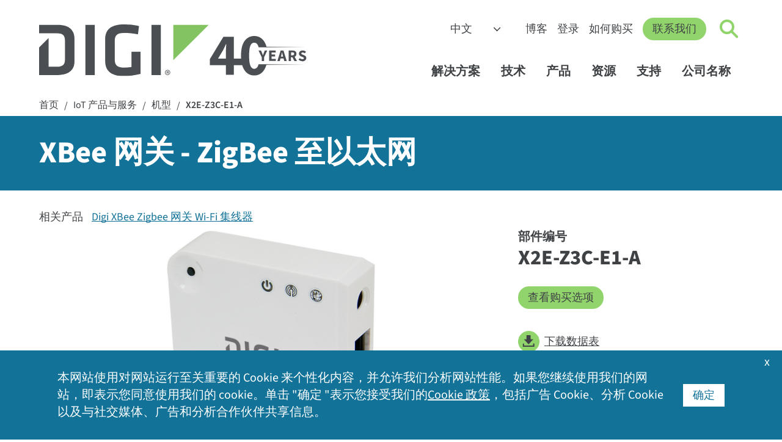

--- FILE ---
content_type: text/html; charset=utf-8
request_url: https://zh.digi.com/products/models/x2e-z3c-e1-a
body_size: 14125
content:
<!DOCTYPE html>
<html lang="zh" class="respon" data-wg-translated="zh">
<head id="head"><title>
	X2E-Z3C-E1-A - XBee 网关 - ZigBee 至以太网 | Digi International
</title><meta charset="UTF-8"> 
<meta name="msvalidate.01" content="B43A9E654726694F328698DDB04182B8">
<meta name="msvalidate.01" content="990D82D10A4D5FC959E1432C8AEDED15">
<meta name="apple-mobile-web-app-title" content="Digi">
<meta name="viewport" content="width=device-width, initial-scale=1">
<link rel="apple-touch-icon" href="https://zh.digi.com/images/apple-icon.png"> 
<link href="/Digi/media/Marketing/favicon.ico" type="image/x-icon" rel="shortcut icon">
<link href="/Digi/media/Marketing/favicon.ico" type="image/x-icon" rel="icon">
<script type="text/javascript">var country_code = 'DK';</script><script>var cdn_country_code="{CDN_COUNTRY_CODE}";</script><link href="/CMSPages/GetResource.ashx?stylesheetname=bootstrap-min" rel="stylesheet" type="text/css">
<script src="/js/bootstrap.js"></script>
<script src="/CMSPages/GetResource.ashx?scriptfile=/CMSScripts/Custom/jquery-min.js"></script>
<!--<script src="/CMSPages/GetResource.ashx?scriptfile=/CMSScripts/Custom/popper-min.js"></script>-->
<script>var kentico_set_bu = 'oem';</script>
<link href="/CMSPages/GetResource.ashx?stylesheetname=styles&amp;v=tyeVie67y6rqd20261" rel="stylesheet" type="text/css">
<script src="/js/main.js?v=tyeVie67y6rqd20261"></script>
<script>
document.addEventListener('DOMContentLoaded', function () {
  set_businessunit('oem');
}, false);
</script>
<link href="/CMSPages/GetResource.ashx?stylesheetname=nav&v=tyeVie67y6rqd20261" rel="stylesheet" type="text/css">
<script src="/js/nav.js?v=tyeVie67y6rqd20261"></script>
<link href="/CMSPages/GetResource.ashx?stylesheetname=styles2023&v=tyeVie67y6rqd20261" rel="stylesheet" type="text/css"><script>
  window.dataLayer = window.dataLayer || [];
  function gtag(){dataLayer.push(arguments);}

  console.log('AWS Request Header: ' + country_code);
  if (getthecookie('cloudfront-viewer-country') != '') {
    console.log('cloudfront-viewer-country: ' + getthecookie('cloudfront-viewer-country'));
  }

  const eu_countries = new RegExp('AT|BE|BG|CH|CY|CZ|DE|DK|EE|ES|FI|FR|GR|HR|HU|IE|IT|LT|LU|LV|MT|NL|PL|PO|PT|RO|SE|SI|SK|UK|GB');

  function is_eu() {
    if (typeof country_code !== 'undefined') {
      if (country_code.match(eu_countries) || country_code == '') { return true; } else { return false; }
    } else { return true; }
  }

  function is_tracking_set() {
    if (getthecookie('tracking_opt_in') == 'yes') { return true;
    } else { return false; }
  }

  // Initialize Google Consent Mode with default settings
  set_deny_consent();

  var track_script = document.createElement('script');
  track_script.innerHTML = "(function(w,d,s,l,i){w[l]=w[l]||[];w[l].push({'gtm.start': new Date().getTime(),event:'gtm.js'});var f=d.getElementsByTagName(s)[0], j=d.createElement(s),dl=l!='dataLayer'?'&l='+l:'';j.async=true;j.src='https://www.googletagmanager.com/gtm.js?id='+i+dl;f.parentNode.insertBefore(j,f);})(window,document,'script','dataLayer','GTM-TPWV5V');";
  
  if(is_tracking_set() || (!is_eu() && getthecookie('tracking_opt_in') != 'no')) {
    // Update consent if user has opted in or is not in the EU
    set_update_accept_consent();
    document.head.appendChild(track_script);
    dataLayer.push({ 
      event: 'clarityConsent', 
      consentGranted: true 
    });
  }
</script>
<link rel="canonical" href="https://zh.digi.com/products/models/x2e-z3c-e1-a">





<script type="application/json" id="weglot-data">{"allLanguageUrls":{"en":"https://www.digi.com/products/models/x2e-z3c-e1-a","zh":"https://zh.digi.com/products/models/x2e-z3c-e1-a","de":"https://de.digi.com/products/models/x2e-z3c-e1-a","es":"https://es.digi.com/products/models/x2e-z3c-e1-a","fr":"https://fr.digi.com/products/models/x2e-z3c-e1-a"},"originalCanonicalUrl":"https://www.digi.com/products/models/x2e-z3c-e1-a","originalPath":"/products/models/x2e-z3c-e1-a","settings":{"auto_switch":false,"auto_switch_fallback":null,"category":13,"custom_settings":{"button_style":{"with_name":false,"full_name":false,"is_dropdown":false,"with_flags":false,"flag_type":"square","custom_css":".wg-default, .wg-default .country-selector { bottom: 60px; left: 20px; right: auto; }"},"switchers":[],"translate_search":false,"loading_bar":true,"hide_switcher":false,"translate_images":false,"subdomain":false,"wait_transition":true,"bypass_cdn_api":true,"dangerously_force_dynamic":"span.translate,#cookie-acceptance","dynamic":".alert-type2,#selector,.filter-type-related,#imagecta,#cookie-acceptance","translations":{"definitions":[]},"definitions":{}},"deleted_at":null,"dynamics":[{"value":"#cookie-acceptance .inside .translate"},{"value":".translate"},{"value":"span.translate"},{"value":".container-form"},{"value":".filter-type-related"},{"value":"#digi-nav-videos"}],"excluded_blocks":[{"value":".dnt","description":null},{"value":"#productsupport-support","description":null},{"value":"#searchcontent","description":null}],"excluded_paths":[{"excluded_languages":[],"language_button_displayed":false,"type":"CONTAIN","value":"/support"},{"excluded_languages":[],"language_button_displayed":true,"type":"CONTAIN","value":"/resources/documentation"},{"excluded_languages":[],"language_button_displayed":false,"type":"CONTAIN","value":"/resources/examples-guides"},{"excluded_languages":[],"language_button_displayed":true,"type":"CONTAIN","value":"/resources/project-gallery"},{"excluded_languages":[],"language_button_displayed":true,"type":"CONTAIN","value":"www.digi.de"},{"excluded_languages":[],"language_button_displayed":false,"type":"CONTAIN","value":"html.digi.com"},{"excluded_languages":[],"language_button_displayed":false,"type":"CONTAIN","value":"www-qa.digi.com"},{"excluded_languages":[],"language_button_displayed":false,"type":"CONTAIN","value":"/wiki/"},{"excluded_languages":[],"language_button_displayed":false,"type":"CONTAIN","value":"portal.digi.com"},{"excluded_languages":[],"language_button_displayed":true,"type":"CONTAIN","value":"ftp1.digi.com"},{"excluded_languages":[],"language_button_displayed":false,"type":"CONTAIN","value":"ftp.digi.com"},{"excluded_languages":[],"language_button_displayed":false,"type":"CONTAIN","value":"/blog/post/2015"},{"excluded_languages":[],"language_button_displayed":false,"type":"CONTAIN","value":"forums.digi.com"},{"excluded_languages":[],"language_button_displayed":false,"type":"CONTAIN","value":"/news/press-releases/2017"},{"excluded_languages":[],"language_button_displayed":false,"type":"CONTAIN","value":"/blog/post/2014"},{"excluded_languages":[],"language_button_displayed":false,"type":"CONTAIN","value":"/blog/post/2013"},{"excluded_languages":[],"language_button_displayed":false,"type":"CONTAIN","value":"/blog/post/2016"},{"excluded_languages":[],"language_button_displayed":false,"type":"CONTAIN","value":"/news/press-releases/2018"},{"excluded_languages":[],"language_button_displayed":false,"type":"CONTAIN","value":"/blog/post/2018"},{"excluded_languages":[],"language_button_displayed":false,"type":"CONTAIN","value":"/blog/post/2019"},{"excluded_languages":[],"language_button_displayed":false,"type":"CONTAIN","value":"/company/press-releases/2019"},{"excluded_languages":[],"language_button_displayed":false,"type":"CONTAIN","value":"/company/press-releases/2018"},{"excluded_languages":[],"language_button_displayed":false,"type":"CONTAIN","value":"/company/press-releases/2017"},{"excluded_languages":[],"language_button_displayed":false,"type":"CONTAIN","value":"../"},{"excluded_languages":[],"language_button_displayed":false,"type":"CONTAIN","value":"/about-digi"},{"excluded_languages":[],"language_button_displayed":false,"type":"CONTAIN","value":"/aboutdigi"},{"excluded_languages":[],"language_button_displayed":false,"type":"CONTAIN","value":"/aboutus"},{"excluded_languages":[],"language_button_displayed":false,"type":"CONTAIN","value":"/aboutidigi"},{"excluded_languages":[],"language_button_displayed":false,"type":"CONTAIN","value":"/customer-stories"},{"excluded_languages":[],"language_button_displayed":false,"type":"CONTAIN","value":"/videos"}],"external_enabled":false,"host":"www.digi.com","is_dns_set":false,"is_https":true,"language_from":"en","language_from_custom_flag":null,"language_from_custom_name":null,"languages":[{"connect_host_destination":{"is_dns_set":true,"created_on_aws":1702396444,"host":"de.digi.com"},"custom_code":null,"custom_flag":null,"custom_local_name":null,"custom_name":null,"enabled":true,"language_to":"de"},{"connect_host_destination":{"is_dns_set":true,"created_on_aws":1702396444,"host":"es.digi.com"},"custom_code":null,"custom_flag":null,"custom_local_name":null,"custom_name":null,"enabled":true,"language_to":"es"},{"connect_host_destination":{"is_dns_set":true,"created_on_aws":1702396444,"host":"fr.digi.com"},"custom_code":null,"custom_flag":null,"custom_local_name":null,"custom_name":null,"enabled":true,"language_to":"fr"},{"connect_host_destination":{"is_dns_set":true,"created_on_aws":1702396444,"host":"zh.digi.com"},"custom_code":null,"custom_flag":null,"custom_local_name":null,"custom_name":null,"enabled":true,"language_to":"zh"}],"media_enabled":false,"page_views_enabled":false,"technology_id":12,"technology_name":"Other","translation_engine":3,"url_type":"SUBDOMAIN","versions":{"translation":1738763636,"slugTranslation":1627333972}}}</script>
<script src="https://cdn.weglot.com/weglot.min.js"></script>
<script>
    Weglot.initialize({
        api_key: 'wg_6bb9d9bb1bda3c8c0bb9274c0a536d093',
      hide_switcher: true
    });
</script>
<meta name="contentType" content="Product Information">
<script src="/CMSPages/GetResource.ashx?scriptfile=/CMSScripts/Custom/lity.min.js"></script>
<script>
    var do_gate = true;
    var gate_confirmation_url = '/products/models/x2e-z3c-e1-a/confirm';
    var gate_title = "X2E-Z3C-E1-A";
    var set_interest = '';
    var set_productinterest = '';
    var set_business_unit = 'oem';
    var set_resource_type = 'Part Number';
  $(document).ready(function () {
  $(".eol-link").tooltip({
  			position: {
    		my: "left top",
    		at: "left bottom+10"
  			}
});
  });
</script>









<script>
  function buyonline_hs_click(what_disti) {
      _hsq.push(["trackCustomBehavioralEvent", {
            name: "pe20523879_buy_online_click",
                properties: {
                    business_unit: "oem",
                    sku: "X2E-Z3C-E1-A",
                    product_interest: "",
                    distributor: what_disti
                }
            }]);
  }
</script>
<style>
  #linkedfamilies { background: #ffffff !important; }
</style>

<script type="application/ld+json">{"@context":"https://schema.org/","@type":"Product","name":"XBee Gateway - ZigBee to Ethernet","image":"/images/products/xbeegateway-noncellular_lg.jpg","description":"XBee 网关 - ZigBee 至以太网","brand":{"@type":"Brand","name":"Digi"},"mpn":"X2E-Z3C-E1-A"}</script>
<meta name="image" content="https://zh.digi.com/images/products/xbeegateway-noncellular_lg.jpg"><script type="text/javascript">
                /*$(document).ready(function() {
                    $.ajax({
                        url: "/products/buyonline_partial_arrow?pn=X2E-Z3C-E1-A",
                        cache: false,
                        dataType: 'html',
                        context: document.body,
                        success: function (data) {
                         $('#ArrowResults').html($(data).filter('#natableholder'));
                        }
                    });
                });*/
            </script>
<style>
  .distitable th:nth-of-type(1) { width: 50%;  }
  </style><link href="https://www.digi.com/products/models/x2e-z3c-e1-a" hreflang="en" rel="alternate"><link href="https://zh.digi.com/products/models/x2e-z3c-e1-a" hreflang="zh" rel="alternate"><link href="https://de.digi.com/products/models/x2e-z3c-e1-a" hreflang="de" rel="alternate"><link href="https://es.digi.com/products/models/x2e-z3c-e1-a" hreflang="es" rel="alternate"><link href="https://fr.digi.com/products/models/x2e-z3c-e1-a" hreflang="fr" rel="alternate"></head>
<body class="LTR Unknown ENUS ContentBody">
    <form method="post" action="./x2e-z3c-e1-a?aliaspath=%2fProducts%2fmodels%2fX2E-Z3C-E1-A" id="form">
<input type="hidden" name="__CMSCsrfToken" id="__CMSCsrfToken" value="wxcV3pIzwVFUN9nQq+c+TnN+0tm0K73edyXR4sM/7l08FbHnt3GEn2IaGASrKQn7j85bGCGCqQhTyh6rHRPgEBXZYgQ=">


<input type="hidden" name="lng" id="lng" value="en-US">
<script type="text/javascript">
	//<![CDATA[

function PM_Postback(param) { if (window.top.HideScreenLockWarningAndSync) { window.top.HideScreenLockWarningAndSync(1080); } if(window.CMSContentManager) { CMSContentManager.allowSubmit = true; }; __doPostBack('m$am',param); }
function PM_Callback(param, callback, ctx) { if (window.top.HideScreenLockWarningAndSync) { window.top.HideScreenLockWarningAndSync(1080); }if (window.CMSContentManager) { CMSContentManager.storeContentChangedStatus(); };WebForm_DoCallback('m$am',param,callback,ctx,null,true); }
//]]>
</script>
<script src="/ScriptResource.axd?d=NJmAwtEo3Ipnlaxl6CMhvvoanhjbGgLLGg-ISm_JxkdtRCpf1EsQmtiBX6jzjMMNXk08Z12Alz8Ps-i5Y-wykIzXDgRs56N8m30DbvZSPj9BluGD2qtWHxQCrE-Dt3CMn7bEEHWCa7NfOO1-vi2JEaMFscU1&amp;t=5c0e0825" type="text/javascript"></script>
<script type="text/javascript">
	//<![CDATA[

var CMS = CMS || {};
CMS.Application = {
  "language": "en",
  "imagesUrl": "/CMSPages/GetResource.ashx?image=%5bImages.zip%5d%2f",
  "isDebuggingEnabled": false,
  "applicationUrl": "/",
  "isDialog": false,
  "isRTL": "false"
};

//]]>
</script>
<input type="hidden" name="__VIEWSTATEGENERATOR" id="__VIEWSTATEGENERATOR" value="A5343185">
    
    <div id="ctxM">

</div>
    


<!-- Google Tag Manager (noscript) -->
<noscript><iframe title="GA 无脚本跟踪" src="https://www.googletagmanager.com/ns.html?id=GTM-TPWV5V" height="0" width="0" style="display:none;visibility:hidden"></iframe></noscript>
<!-- End Google Tag Manager (noscript) --><nav id="digi-nav">
    <div id="digi-nav-skip">
        <div class="digi-container">
            <a href="#digi-nav" id="skip-to-content">跳转到内容<span aria-hidden="true">→</span></a>
            <a href="#digi-footer" id="skip-to-footer">跳转到页脚<span aria-hidden="true">→</span></a>
            <a href="#digi-nav-search" id="skip-to-search">跳转到搜索<span aria-hidden="true">→</span></a>
        </div>
    </div>
    <div class="digi-container" id="digi-nav-container">
        <div id="digi-nav-logo">
            <a href="/" title="首页" id="logo-link">
                <img src="/digi/media/navs/logo-digi-svg.svg" class="has-dark-theme" alt="Digi 徽标" id="logo-digi">
                <!--<span id="logo-tagline" class="dnt">Connect with <br />Confidence</span>-->
                <span id="logo-tagline-40years" class="dnt" data-wg-notranslate=""><img src="/digi/media/navs/logo-tagline-40years.svg" class="has-dark-theme" alt="40 Years of IoT Innovation"></span>
            </a>
        </div>
        <div id="digi-nav-nav">
            <div id="nav-upper">
                <select id="digi-languages" title="Switch Language" class="dnt" onchange="change_language(this.value);return false;" data-wg-notranslate="">
                    <option value="en">English</option>
                    <option value="de">Deutsch</option>
                    <option value="es">Español</option>
                    <option value="fr">Français</option>
                    <option value="zh">中文</option>
                </select>
                <ul id="nav-upper-items">
                    <li><a href="/blog">博客</a></li>
                    <li><a href="/sign-in">登录</a></li>
                    <li> <a href="/how-to-buy">如何购买</a></li>
                </ul>
            </div>
            <a href="/contactus" class="digi-button" id="digi-nav-contact">联系我们</a>
            <div data-state="closed" id="digi-nav-search">
                <button type="button" id="digi-nav-search-link" title="点击切换搜索" aria-haspopup="true" aria-expanded="false" aria-label="Click to toggle Search">
                    <span id="icon-search">
                        <span id="icon-search-circle"></span>
                        <span id="icon-search-handle"></span>
                    </span>
                </button>
                <div class="digi-dropdown">
                    <div class="digi-container">
                        <label for="digi-q" id="digi-q-label">搜索</label><input type="text" value="" placeholder="搜索" id="digi-q" name="digi-q" aria-labelledby="digi-q-label">
                        <div id="digi-nav-popular"><h4>热门搜索 </h4> <a href="/products/embedded-systems/digi-xbee/digi-xbee-tools/xctu">XCTU</a> <a href="/products/embedded-systems/digi-xbee">XBee</a> <a href="/products/networking/infrastructure-management/usb-connectivity/usb-over-ip/anywhereusb">AnywhereUSB</a> <a href="/products/networking/cellular-routers/industrial">工业路由器</a> <a href="/support">驱动程序和固件</a></div>
                    </div>
                </div>
            </div>
            <div id="digi-menu" data-state="closed">
                <span></span>
                <span></span>
                <span></span>
            </div>
            <div id="nav-lower">
                <div id="nav-items">
                    <ul>
                        <li id="digi-nav-solutions" data-state="closed"><a href="/solutions" title="点击切换解决方案菜单" aria-haspopup="true" aria-expanded="false">解决方案<span class="dropdown-arrow"></span></a>
                            <div class="digi-dropdown">
                                <div class="digi-container">
                                    <a href="/solutions" class="nav-home">解决方案主页</a>
                                    <div class="digi-row">
                                        <div class="digi-col">
                                            <a href="/solutions/by-industry" class="digi-mb-4"><h5>按行业分类</h5></a>
                                            <a href="/solutions/by-industry/agriculture">农业</a> 
                                            <a href="/solutions/by-industry/education">教育</a>
                                            <a href="/solutions/by-industry/energy">能源</a>
                                            <a href="/solutions/by-industry/industrial">工业</a>
                                            <a href="/solutions/by-industry/medical">医疗</a>
                                            <a href="/solutions/by-industry/oil-and-gas">石油和天然气</a>
                                            <a href="/solutions/by-industry/retail">零售</a>
                                            <a href="/solutions/by-industry/smart-cities">智能城市</a>
                                            <a href="/solutions/by-industry/transportation">交通运输</a>
                                            <a href="/solutions/by-industry" class="digi-link-more">所有行业</a>
                                        </div>
                                        <div class="digi-col">
                                            <a href="/solutions/by-application" class="digi-mb-4"><h5>按申请</h5></a>
                                            <a href="/solutions/by-application/asset-and-inventory-monitoring">资产和库存管理</a>
                                            <a href="/solutions/by-application/digital-signage">数字标牌</a>
                                            <a href="/solutions/by-application/environmental-monitoring">环境监测</a>
                                            <a href="/solutions/by-application/green-technology">绿色技术</a>
                                            <a href="/solutions/by-application/logistics">物流</a>
                                            <a href="/solutions/by-application/public-safety-networks">公共安全和应急服务</a>
                                            <a href="/solutions/by-application/public-transit">公共交通</a>
                                            <a href="/solutions/by-application/traffic-management">交通管理</a>
                                            <a href="/solutions/by-application" class="digi-link-more">所有应用</a>
                                        </div>
                                        <div class="digi-col">
                                            <h5>打包解决方案</h5>
                                            <a href="/products/networking/cellular-routers/digi-360" class="digi-button small digi-mr-1">数字 360</a><br>
                                            <a href="/products/networking/infrastructure-management/lifecycle-assurance" class="digi-button small">Digi 生命周期保险</a><br>
                                            <a href="/products/embedded-systems/digi-x-on" class="digi-button small mr-1">Digi X-ON</a>
                                            <h5 class="digi-mb-2 digi-mt-4">托管服务</h5>
                                            <a href="https://opengear.com/" class="digi-mt-2 digi-link-external">Opengear OOB 解决方案</a>
                                            <a href="https://www.smartsense.co/" class="digi-link-external">SmartSense 监控解决方案</a>
                                            <a href="https://ventusgns.com/" class="digi-link-external">Ventus 网络管理解决方案</a>
                                        </div>
                                      </div>
                                </div>
                            </div>
                        </li>
                        <li id="digi-nav-technologies" data-state="closed"><a href="/solutions/by-technology" aria-haspopup="true" aria-expanded="false" title="点击切换技术菜单">技术<span class="dropdown-arrow"></span></a>
                            <div class="digi-dropdown">
                                <div class="digi-container">
                                <a href="/solutions/by-technology" class="nav-home">技术主页</a>
                                    <div class="digi-row">
                                        <div class="digi-col featured-tech">
                                            <a href="https://zh.digi.com/solutions/by-technology/dal-operating-system" class="digi-featured">
                                                <img src="/digi/media/navs/featured-dal-os.jpg" alt="Digi DAL OS 徽标">
                                                    <div>
                                                    <h5>DAL OS</h5>    
                                                    Digi Accelerated Linux 操作系统可提供复杂的设备功能。
                                                    </div>
                                            </a>
                                            <a href="https://zh.digi.com/solutions/by-technology/persistent-network-connections-digi-surelink" class="digi-featured">
                                            <img src="/digi/media/navs/featured-surelink.jpg" alt="Digi Surelink 徽标">
                                                    <div>
                                                        <h5>Digi SureLink</h5>
                                                        持续的网络连接可确保快速、始终在线的通信。
                                                    </div>
                                            </a>
                                            <a href="/solutions/by-technology/trustfence" class="digi-featured">
                                                <img src="/digi/media/navs/featured-trustfence.jpg" alt="信托栅栏徽标">
                                                    <div>
                                                        <h5>Digi TrustFence</h5>
                                                        集成IoT 设备安全框架、设备身份和数据隐私。
                                                    </div>
                                            </a>
                                        </div>
                                        
                                        <div class="digi-col">
                                            <h5 class="digi-mb-4">特色技术</h5>
                                            <div class="digi-row">
                                                <div class="digi-col">
                                                    <a href="/solutions/by-technology/5g">5G 连接</a>
                                                    <a href="/solutions/by-technology/anterix-spectrum">Anterix 频谱</a>
                                                    <a href="/solutions/by-technology/bluetooth-standards">蓝牙</a>
                                                    <a href="/solutions/by-technology/cellular-failover">蜂窝故障切换</a>
                                                    <a href="/solutions/by-technology/edge-computing">边缘计算</a>
                                                    <a href="/solutions/by-technology/fips-140">FIPS 140-2</a>
                                                    <a href="/solutions/by-technology/firstnet">FirstNet</a>
                                                    <a href="/solutions/by-technology/fixed-wireless-access">固定无线接入</a>
                                                </div>
                                                <div class="digi-col">
                                                    <a href="/solutions/by-technology/gigabit-class-lte">千兆级 LTE</a>
                                                    <a href="/solutions/by-technology/lorawan">LoRaWAN</a>
                                                    <a href="/solutions/by-technology/out-of-band-management">带外管理</a>
                                                    <a href="/solutions/by-technology/private-lte-based-on-cbrs">专用网络</a>
                                                    <a href="/solutions/by-technology/sd-wan-software-defined-wide-area-network">SD-WAN</a>
                                                    <a href="/solutions/by-technology/usb-over-ip">USB Over IP</a>
                                                    <a href="/solutions/by-technology/wi-sun">Wi-SUN</a>
                                                    <a href="/solutions/by-technology/zigbee-wireless-standard">Zigbee 无线网格</a>
                                                    <a href="/solutions/by-technology" class="digi-mt-4">所有技术 ></a>
                                                </div>
                                            </div>
                                        </div>
                                    </div>
                                </div>
                            </div>
                        </li>
                        <li id="digi-nav-products" data-state="closed"><a href="/products" aria-haspopup="true" aria-expanded="false" title="点击切换产品菜单">产品<span class="dropdown-arrow"></span></a>
                            <div class="digi-dropdown">
                                <div class="digi-container">
                                <a href="/products" class="nav-home">产品主页</a>
                                    <div class="digi-row digi-mb-4">
                                        <div class="digi-col">
                                            <a href="/products/embedded-systems"><h4>嵌入式系统</h4></a>
                                            <div class="digi-row">
                                                <div class="digi-col">
                                                    <h5 class="has-submenu"><a href="/products/embedded-systems/digi-xbee">Digi XBee</a><span class="submenu-arrow"></span></h5>
                                                    <div class="digi-submenu-2">
                                                    <a href="/products/embedded-systems/digi-xbee" class="digi-mobile-sub">Digi XBee 首页</a>
                                                    <a href="/products/embedded-systems/digi-xbee/cellular-modems">手机调制解调器</a>
                                                    <a href="/products/embedded-systems/digi-xbee/rf-modules">射频模块</a>
                                                    <a href="/products/embedded-systems/digi-xbee/digi-xbee-gateways">网关</a>
                                                    <a href="/products/embedded-systems/digi-xbee/development-kits">开发套件</a>
                                                    <a href="/products/embedded-systems/digi-xbee/digi-xbee-tools">软件和工具</a>
                                                    <div class="digi-submenu-3 digi-cols-2">
                                                        <a href="/products/embedded-systems/digi-xbee/digi-xbee-tools/digi-xbee-studio">XBee 工作室</a>
                                                        <a href="/products/embedded-systems/digi-xbee/digi-xbee-tools/xctu">XCTU</a>
                                                        <a href="/products/embedded-systems/digi-xbee/digi-xbee-tools/cellular-data-plans">蜂窝数据计划</a>
                                                    </div>
                                                    <h5 class="digi-mt-3 no-hold-m"><a href="/products/embedded-systems/digi-xbee/wi-sun">用于 Wi-SUN 的Digi XBee</a></h5>
                                                    </div>
                                                </div>
                                                <div class="digi-col">
                                                    <h5 class="has-submenu"><a href="/products/embedded-systems/digi-connectcore">Digi ConnectCore</a><span class="submenu-arrow"></span></h5>
                                                    <div class="digi-submenu-2">
                                                    <a href="/products/embedded-systems/digi-connectcore" class="digi-mobile-sub">Digi ConnectCore 首页</a>
                                                    <a href="/products/embedded-systems/digi-connectcore/system-on-modules">模块化系统</a>
                                                    <a href="/products/embedded-systems/digi-connectcore/single-board-computers">单板计算机</a>
                                                    <a href="/products/embedded-systems/digi-connectcore/development-kits">开发套件</a>
                                                    <span class="digi-submenu-heading">软件和工具</span>
                                                    <div class="digi-submenu-3">
                                                        <a href="/products/embedded-systems/digi-connectcore/software-and-tools/cloud-services">云服务</a>
                                                        <a href="/products/embedded-systems/digi-connectcore/software-and-tools/security-services">安全服务</a>
                                                    </div>
                                                    </div>
                                                  <h5 class="digi-mt-3 no-hold-m"><a href="/products/embedded-systems/digi-x-on">Digi X-ON</a></h5>
                                                  <h5 class="digi-mt-3 no-hold-m"><a href="/products/embedded-systems/digi-plconnect-7005">Digi PLConnect</a></h5>
                                                </div>
                                            </div>
                                        </div>
                                        <div class="digi-col">
                                            <a href="/products/networking"><h4>手机和网络</h4></a>
                                            <div class="digi-row">
                                                <div class="digi-col">
                                                    <h5 class="has-submenu"><a href="/products/networking/cellular-routers">蜂窝路由器和扩展器</a><span class="submenu-arrow"></span></h5>
                                                    <div class="digi-submenu-2">
                                                    <a href="/products/networking/cellular-routers" class="digi-mobile-sub">蜂窝路由器和延长器主页</a>
                                                    <a href="/products/networking/cellular-routers/enterprise">企业路由器和扩展器</a>
                                                    <a href="/products/networking/cellular-routers/industrial">工业路由器</a>
                                                    <a href="/products/networking/cellular-routers/transportation">运输路由器</a>
                                                    <span class="digi-submenu-heading">软件和工具</span>
                                                    <div class="digi-submenu-3  digi-cols-2">
                                                        <a href="/products/iot-software-services/digi-remote-manager">Digi Remote Manager</a>
                                                        <a href="/products/iot-software-services/value-added-services/digi-containers">Digi Containers</a>
                                                        <a href="/products/models/dg-esim-a">Digi eSIM</a>
                                                        <a href="/products/iot-software-services/value-added-services/digi-mobile-vpn">移动 VPN</a>
                                                        <a href="/products/iot-software-services/value-added-services/modbus-value-added-applications">Modbus 应用程序</a>
                                                        <a href="/products/iot-software-services/value-added-services/digi-wan-bonding">广域网绑定</a>
                                                    </div>
                                                    <a href="/products/networking/cellular-routers/digi-360" class="digi-weight-800">数字 360</a>
                                                    </div>
                                                </div>
                                                <div class="digi-col">
                                                    <h5 class="has-submenu"><a href="/products/networking/infrastructure-management">基础设施管理</a><span class="submenu-arrow"></span></h5>
                                                    <div class="digi-submenu-2">
                                                    <a href="/products/networking/infrastructure-management" class="digi-mobile-sub">基础设施管理主页</a>
                                                    <a href="/products/networking/infrastructure-management/industrial-automation">工业自动化</a>
                                                    <a href="/products/networking/infrastructure-management/usb-connectivity">USB 连接</a>
                                                    <a href="/products/networking/infrastructure-management/serial-connectivity">串行连接</a>
                                                    <a href="/products/networking/infrastructure-management/console-servers">控制台服务器</a>
                                                    <span class="digi-submenu-heading">软件和工具</span>
                                                    <div class="digi-submenu-3">
                                                        <a href="/products/networking/infrastructure-management/software-and-tools/digi-navigator">数字导航仪</a>
                                                        <a href="/products/iot-software-services/digi-remote-manager">Digi Remote Manager</a>
                                                        <a href="https://digiaxess.com/">Digi Axess</a>
                                                    </div>
                                                     <a href="/products/networking/infrastructure-management/lifecycle-assurance" class="digi-weight-800">Digi 生命周期保险</a>
                                                    </div>
                                                </div>
                                            </div>
                                        </div>
                                    </div>
                                    <div class="digi-row" id="digi-subnav-proservices">
                                        <a href="/support/professional-services"><h4>专业服务</h4></a> <a href="/support/professional-services/managed-connectivity-services">托管连接服务</a> <a href="/support/professional-services/implementation-services">实施服务</a> <a href="/support/professional-services/application-development">应用程序开发</a> <a href="/products/iot-software-services/wireless-design-services">无线设计服务</a>
                                    </div>
                                </div>
                            </div>
                        </li>
                        <li id="digi-nav-resources" data-state="closed"><a href="/resources" aria-haspopup="true" aria-expanded="false" title="点击切换资源菜单">资源<span class="dropdown-arrow"></span></a>
                            <div class="digi-dropdown">
                                <div class="digi-container">
                                <a href="/resources" class="nav-home">资源主页</a>
                                    <div class="digi-row">
                                        <div class="digi-col">
                                            <a href="/resources/library"><h5>资源库</h5></a>
                                            <a href="/resources/library?type=datasheet">数据表</a>
                                            <a href="/resources/library?type=ebook">电子书</a>
                                            <a href="/resources/library?type=solutionbrief">解决方案简介</a>
                                            <a href="/resources/library?type=technical">技术简介</a>
                                            <a href="/resources/library?type=video">视频</a>
                                            <a href="/resources/library?type=whitepaper">白皮书</a>
                                            <a href="/resources/library" class="digi-link-more">所有图书馆资源</a>
                                        </div>
                                        <div class="digi-col">
                                            <a href="/resources/customer-stories">客户故事</a>
                                            <a href="/resources/events">活动</a>
                                            <a href="/resources/examples-guides">示例和指南</a>
                                            <a href="/resources/definitions">IoT 术语</a>
                                            <a href="/resources/graphics">Digi 徽标和照片</a>
                                            <a href="/resources/certifications">产品认证</a>
                                            <a href="/resources/project-gallery">项目图库</a>
                                            <a href="/resources/security">安全中心</a>
                                            <a href="/resources/webinars">网络研讨会</a>
                                        </div>
                                        <div class="digi-col">
                                            <div id="digi-nav-videos" class="loading-spinner"></div>
                                            <a href="/resources/videos" class="digi-link-more">更多视频</a>
                                        </div>
                                    </div>
                                </div>
                            </div>
                        </li>
                        <li id="digi-nav-support" data-state="closed"><a href="/support" aria-haspopup="true" aria-expanded="false" title="点击切换支持菜单">支持<span class="dropdown-arrow"></span></a>
                            <div class="digi-dropdown">
                                <div class="digi-container">
                                <a href="/support" class="nav-home">支持主页</a>
                                    <div class="digi-row">
                                        <div class="digi-col">
                                            <a href="/support"><h5 class="digi-mb-4">技术支持</h5></a>
                                            <p class="p-80"><em>选择您的产品，查看固件、驱动程序、软件、知识库文章和手册。</em></p>
                                            <a href="/support" class="digi-button small">选择您的产品</a>
                                        </div>
                                        <div class="digi-col">
                                        <div class="digi-row">
                                        <div class="digi-col">
                                            <a href="https://my.digi.com" class="digi-link-external">客户门户网站</a>
                                            <a href="/resources/certifications">产品认证</a>
                                            <a href="/support/professional-services">专业服务</a>
                                        </div>
                                        <div class="digi-col">
                                            <a href="/resources/security">安全中心</a>
                                            <a href="https://forums.digi.com/" class="digi-link-external">支持论坛</a>
                                            <a href="/support/support-services">支持服务</a>
                                        </div>
                                        </div>
                                        </div>
                                    </div>
                                </div>
                            </div>
                        </li>
                        <li id="digi-nav-company" data-state="closed"><a href="/company" aria-haspopup="true" aria-expanded="false" title="点击切换支持菜单">公司名称<span class="dropdown-arrow"></span></a>
                            <div class="digi-dropdown">
                                <div class="digi-container">
                                <a href="/company" class="nav-home">公司主页</a>
                                    <div class="digi-row">
                                        <div class="digi-col">
                                            <a href="/company" class="digi-mb-4"><h5>关于 Digi</h5></a>
                                            <a href="/company/awards">奖项与表彰</a>
                                            <a href="/company/careers">职业生涯</a>
                                            <a href="/company/investorrelations" class="digi-link-external">投资者关系</a>
                                            <a href="/company/leadership">领导能力</a>
                                            <a href="/company/locations">地点</a>
                                            <a href="/company/media-coverage">媒体报道</a>
                                            <a href="/company/press-releases">新闻发布</a>
                                        </div>
                                        <div class="digi-col">
                                            <a href="/company/partners" class="digi-mb-4"><h5>合作伙伴</h5></a>
                                            <a href="https://zh.digi.com/partner-portal">合作伙伴门户登录</a>
                                            <a href="/company/partners/network-operators">网络运营商</a>
                                            <a href="/company/partners/technology-alliances">技术联盟</a>
                                            <a href="/company/partners/value-added-resellers">增值经销商</a>
                                        </div>
                                        <div class="digi-col">                                            
                                            <div class="digi-company">
                                                <strong>Digi 旗下公司 Opengear</strong><br/>
                                                智能带外管理<br/>
                                               <a href="https://opengear.com/" class="digi-button small external">访问 Opengear</a>
                                            </div>

                                            <div class="digi-company">
                                                <strong>Digi 的 SmartSense</strong><br/>
                                                传感即服务解决方案<br/>
                                               <a href="https://www.smartsense.co/" class="digi-button small external">访问 SmartSense</a>
                                            </div>

                                            <div class="digi-company">
                                                <strong>Ventus, Digi 公司</strong><br/>
                                                网络即服务托管（MNaaS）<br/>
                                               <a href="https://ventusgns.com/" class="digi-button small external">访问 Ventus</a>
                                            </div>
                                        </div>
                                    </div>
                                </div>
                            </div>
                        </li>
                        <li class="digi-mobile"><a href="/blog">博客</a></li>
                        <li class="digi-mobile"><a href="/sign-in">登录</a></li>
                        <li class="digi-mobile"><a href="/how-to-buy">如何购买</a></li>
                    </ul>
                </div>
            </div>
        </div>
    </div>
</nav>



<div class="cookietrail" data-swiftype-index="false">
<div class="inside">
<a href="/" class="CMSBreadCrumbsLink">首页</a> <span class="separator">/</span> <a href="/products" class="CMSBreadCrumbsLink">IoT 产品与服务</a> <span class="separator">/</span> <a href="/products/models" class="CMSBreadCrumbsLink">机型</a> <span class="separator">/</span> <a href="/products/models/x2e-z3c-e1-a" class="CMSBreadCrumbsCurrentItem">X2E-Z3C-E1-A</a> 
</div></div>

<div id="compare" class="hide"><div class="inside"><div class="col"><a href="javascript:clear_compare();" class="btn-green btn-compare-close" title="全部删除">X</a></div><div class="col" id="compare-items"></div><div class="col"><a href="/products-compare" class="btn-green btn-compare" title="比较">比较</a></div></div></div>




    

    <script type="text/javascript">
        var photos = ["/products/assets/products/xbeegateway-noncellular_lg"];
        var titles = [""];
        var ctatext = [""];
        var ctaurl = [""];
        var youtubes = [""];
        var images = new Array();
        $(document).ready(function () {
            preload_product_images();
            check_recently_viewed("14037", "XBee Gateway - ZigBee to Ethernet", "/products/assets/products/xbeegateway-noncellular_lg?width=150", "/products/models/x2e-z3c-e1-a");
        });

        function AddToCompare()
        {
            add_to_compare("14037","XBee Gateway - ZigBee to Ethernet","/products/assets/products/xbeegateway-noncellular_lg?width=150","/products/models/x2e-z3c-e1-a");
        }

    </script>


<script type="text/javascript" src="/js/products.js?v=13"></script>
<script type="text/javascript" src="/js/compare.js"></script>
<script type="text/javascript" src="/CMSPages/GetResource.ashx?scriptfile=/CMSScripts/Custom/jquery.colorbox-min.js"></script>
<script type="text/javascript" src="/CMSPages/GetResource.ashx?scriptfile=/CMSScripts/Custom/jquery.waitforimages.js"></script>
<script src="/CMSPages/GetResource.ashx?scriptfile=/CMSScripts/Custom/jquery-ui.tooltip.min.js"></script>

<div id="products" class="products standardmini model">

<h1 class="interior-heading-type2"><span>XBee 网关 - ZigBee 至以太网</span></h1>
    <div id="linkedfamilies">
        <div class="inside">
            相关产品 <span><a href="/products/embedded-systems/digi-xbee/digi-xbee-gateways/digi-xbee-gateways/xbee-gateway">Digi XBee Zigbee 网关 Wi-Fi 集线器</a></span>
        </div>
    </div>
<div class="container pb-5">
<div class="row">
<div class="col col-12 col-sm-8 order-2 order-sm-1">
<div id="imageholder"></div>
<div id="imagecta">&nbsp;</div>
<div id="imagerow" class="preloading"></div>
<div id="imagegallery"></div>
</div><div class="col col-12 col-sm-4 order-1 order-sm-2">
  










  
<h6 class="mb-0">部件编号</h6>
<h2 class="mb-4">X2E-Z3C-E1-A</h2><a href="#buyonline" onclick="scroll_down_to('.buyonline');return false;" class="button">查看购买选项</a><br><div class="linkswithicons mb-5 mt-3">
  
  
                    <a href="/resources/library/data-sheets/ds_xbeegateway"><img src="/images/products-icon-download.png" alt="下载数据表">下载数据表</a>
                
<a href="/resources/certifications?pn=X2E-Z3C-E1-A"><img src="/images/products-icon-certs.png" alt="复选标记图标">产品认证</a>

  
  <a href="/contactus"><img src="/images/products-icon-support.png">联系我们</a>
</div>
</div>
  
</div>
</div>
<div class="container pb-5">XBee 网关 - ZigBee 至以太网</div>  



<div class="buyonline ribbon carrot carrot-pad">
    <div class="inside">

        
            <div id="DistributorResults"></div>
            <script type="text/javascript">
                $(document).ready(function() {
                  /*$('#DistributorResults').load('/products/buyonline_partial?pn=X2E-Z3C-E1-A' + '&_=' + (new Date()).getTime() + ' #natableholder', function () { });*/
                    $.ajax({
                        url: "/products/buyonline_partial?pn=X2E-Z3C-E1-A",
                        cache: false,
                        dataType: 'html',
                        context: document.body,
                        success: function (data) {
                          $('#DistributorResults').html($(data).filter('#natableholder'));
                        }
                    });
                });
            </script>
            <div id="ArrowResults"></div>
        

        
        <script>
            function support_prompt() {
                lity('<div class="container text-center" style="background-color: #ffffff;"><div class="row justify-content-center"><div class="col col-12 col-md-8 p-5"><p class="biggie">Get the help you need via our Technical Support team and online resources.</p><div class="text-left"><ul><li><strong><a href="/support">Visit the support site</a></strong></li><li><strong><a href="/support/submit-support-case">Open a support case</a></strong></li></ul></div></div></div></div>');
            }
        </script>
        <div class="buyoptions">
            <div class="option">
                <div class="image"><img alt="电话图标" src="/images/icon-modelhtb-contact.png"></div>
                <div class="text">
                    <h3>联系销售</h3>
                        <p>电话、聊天或电子邮件<br>&nbsp;</p>
                        <a href="/contactus/digi-sales" class="button">联系销售</a>
                </div>
            </div>
            <div class="option">
                <div class="image"><img alt="显示世界各地点的地球仪" src="/images/icon-modelhtb-distributors.png"></div>
                <div class="text"><h3>查找当地分销商</h3>
                        <p>Digi 分销商提供国内销售和支持。</p>
                        <a href="/how-to-buy/find?pn=X2E-Z3C-E1-A#!/systemonmodule/singleboardcomputer/rabbit" rel="nofollow" class="button">全球分销商搜索</a>
                    </div>
                </div>
                <div class="option">
                    <div class="image"><img alt="手持齿轮的图标" src="/images/icon-modelhtb-entsupport-v2.png"></div>
                    <div class="text"><h3>技术支持</h3>
                        <p>打开支持案例<br>&nbsp;</p>
                        <a href="/support/contact-support" onclick="support_prompt(); return false;" target="_blank" rel="noopener noreferrer" class="button">联系支持</a>
                </div>
            </div>
        </div>
        

    </div>
</div>









  
<div id="content-partnumbers" class="tab">
<div class="inside">

</div>
</div>
  
<div id="recent">
<div class="inside">


<div class="twocol hide" id="recentlyviewed">
<h3>最近浏览</h3>
<div id="recent-items">

</div>
</div>
</div>
</div>
  
</div>
<script>
  var wait_page_attributes = { "type": "product_model" }; 
  
  $(document).ready(function () {
  var isTouch = (('ontouchstart' in window) || (navigator.msMaxTouchPoints > 0));
	if (!isTouch) {
	   $("#imageholder").tooltip({
  			position: {
    		my: "center bottom",
    		at: "center top-10"
  			}
			});
			$("#imagerow").tooltip({
  			position: {
    		my: "left top",
    		at: "left bottom+10"
  			}
			});
	}
    });
</script>


<div id="digi-footer">
    <div class="digi-container">
        <div class="digi-row" id="footer-links">
            <div class="digi-col" id="footer-logo">
                <a href="/"><img src="/digi/media/navs/logo-digi-svg.svg" alt="Digi 徽标" class="logo has-dark-theme"></a>
                <h5 class="digi-mt-4"><a href="/company/locations">联系信息</a></h5>
                <div id="footer-contact">
                    <div class="digi-col">
                        <a href="tel:1-877-912-3444">1-877-912-3444</a>
                        <a href="tel:952-912-3444">952-912-3444</a>
                        <a href="/contactus/digi-sales">联系 Digi 销售</a>
                    </div>
                    <div class="digi-col">
                        <a href="/resources/security">安全咨询</a>
                    </div>
                </div>
                <a href="/newsletter" class="digi-button digi-mt-4">订阅电子报</a>
            </div>
            <div class="digi-col" id="footer-solutions">
                <h5><a href="/solutions">解决方案</a></h5>
                <a href="/solutions/by-industry">按行业分类</a>
                <a href="/solutions/by-application">按申请</a>
                <h5 class="digi-mt-4 digi-mb-1">打包解决方案</h5>
                <a href="/products/networking/cellular-routers/digi-360">数字 360</a>
                <a href="/products/networking/infrastructure-management/lifecycle-assurance">Digi 生命周期保险</a>
                <a href="/products/embedded-systems/digi-x-on">Digi X-ON</a>
              
                <h5 class="digi-mt-4 digi-mb-1">托管服务</h5>
                <a href="https://opengear.com/">Opengear</a>
                <a href="https://www.smartsense.co/">智能感应</a>
                <a href="https://ventusgns.com/">Ventus</a>

                <h5 class="digi-mt-4"><a href="/solutions/by-technology">技术</a></h5>
                <a href="/solutions/by-technology">Digi 技术公司</a>
                <a href="/solutions/by-technology">特色技术</a>
            </div>
            <div class="digi-col" id="footer-support">
            <h5><a href="/products">产品</a></h5>
                <a href="/products/embedded-systems">嵌入式系统</a>
                <a href="/products/networking">手机和网络</a>
                <a href="/support/professional-services">专业服务</a>
            <h5 class="digi-mt-4"><a href="/support">技术支持</a></h5>
            <a href="https://my.digi.com">客户门户网站</a>
            <a href="/support/return-authorization-policy">退货授权（RA）政策</a>
            <a href="https://forums.digi.com/">支持论坛</a>
            <a href="/support/support-policy">支持政策</a>
            <a href="/support/support-services">支持服务</a>
            <a href="/support/warranty">保修注册</a>
            </div>
            <div class="digi-col" id="footer-resources">
            <h5><a href="/resources">资源</a></h5>
            <a href="/blog">博客</a>
            <a href="/resources/customer-stories">客户故事</a>
            <a href="/resources/graphics">Digi 徽标和照片</a>
            <a href="/resources/events">活动</a>
            <a href="/how-to-buy">如何购买</a>
            <a href="/resources/library">资源库</a>
            <a href="/sign-in">登录</a>
            <a href="/resources/videos">视频</a>
            <a href="/resources/webinars">网络研讨会</a>
            </div>
            <div class="digi-col" id="footer-company">
            <h5><a href="/company">公司名称</a></h5>
            <a href="/company">关于 Digi</a>
            <a href="/company/awards">获奖情况</a>
            <a href="/company/careers">职业生涯</a>
            <a href="/company/environment">环境</a>
            <a href="/company/export">出口政策</a>
            <a href="/company/investorrelations">投资者关系</a>
            <a href="/company/leadership">领导能力</a>
            <a href="/company/locations">地点</a>
            <a href="/company/media-coverage">媒体报道</a>
            <a href="/company/sites">其他 Digi 站点</a>
            <a href="/company/press-releases">新闻发布</a>
            <a href="/company/quality">质量</a>
            </div>
        </div>
        <div class="digi-row" id="footer-logos">
            <div class="digi-col" id="footer-ecia">
                <a href="/company/ecia"><img src="/digi/media/navs/ecia-member-svg.svg" class="has-dark-theme" alt="ECIA 会员徽标"></a>
            </div>
            <div class="digi-col digi-align-right" id="footer-social">
                <a href="https://www.linkedin.com/company/digi-international" target="_blank" rel="noopener noreferrer"><img src="/digi/media/navs/footer-social-linked.png" alt="LinkedIn 徽标" class="has-dark-theme"></a>
                <a href="https://www.facebook.com/digi.international/" target="_blank" rel="noopener noreferrer"><img src="/digi/media/navs/footer-social-facebook.png" alt="Facebook 徽标" class="has-dark-theme"></a>
                <a href="https://twitter.com/digidotcom" target="_blank" rel="noopener noreferrer"><img src="/digi/media/navs/footer-social-twitter.png" alt="Twitter 徽标" class="has-dark-theme"></a>
                <a href="https://www.youtube.com/user/Digidotcom" target="_blank" rel="noopener noreferrer"><img src="/digi/media/navs/footer-social-youtube.png" alt="YouTube 徽标" class="has-dark-theme"></a>
                <a href="https://github.com/digidotcom" target="_blank" rel="noopener noreferrer"><img src="/digi/media/navs/footer-social-github.png" alt="GitHub 徽标" class="has-dark-theme"></a>
            </div>
        </div>
        <div class="digi-row" id="footer-utility">
            <div id="footer-legal">
                <a href="/legal/privacy">隐私政策</a> <span class="digi-separator">|</span> <a href="/legal/cookies">Cookie 政策</a> <span class="digi-separator">|</span> <a href="/legal">法律声明</a> <span class="digi-separator">|</span> <a href="/sitemap">网站地图</a>           
            </div>
            <div id="footer-copyright" class="digi-align-right">©<span id="copyright-year">2025</span>Digi International Inc.保留所有权利。</div>
        </div>
    </div>
</div><a href="#nav" onclick="scroll_down_to('body'); return false;" class="scrollup"><img src="/digi/media/home/scroll-arrow-up.png" alt="滚动到页面顶部"></a>
    
      <input type="hidden" name="__VIEWSTATE" id="__VIEWSTATE" value="GedOlxLktiyuH5N2f9+eiDg4lwaTzE1SnZ9TOcWx60daq1YjCV8k/7NG2RUhcxpLiHFU1oki7R8747fZtZp6KJs3f2Nq1nPEeal8VMFDQwQ9SHybZSY3QlOCXyAYsR9Qw9UUkqeAJiZlBQRR8VlDY85c2TLGn4kaT3sdA2mp7zRneyHBFeEjVA2uhzUsMefP/ZKO0GeY0Vx5mqSxM1zs8PpN24fSWPUKb9PjC4Q3do0HVxzV6E6SoZMrABiCjujcYg++DVzkIK4HCIKeQeUW2dJ379n1hDw+MXvPTACxFdCEUp1SXcuIt2qDs25Ge8vetPPu6qRT58c//H/o8dqc6deUEgQqXCRUzf6xXpb+h2jpWad0R9vlpGIfpwrFPYQh0aFKzqHFcxrH2SF4iC+dR34eRmXFxvmdYGfh340XEhvQbPdMJVOuoUqq/Ytxb2PwfFZR3Ylk1rjbdrKWXC0YofOzIs0SrkpLiWTQzFmlP6FmmW7QPuiCWNrkClGZytt/jksGP4VPAkmLykuZxDaiS03wJCWQvCNlkXV1nzmzA90TZdFwLnROfe1fQxGur9uPxOBav4jGAYzfy0S26UHfN2LMiuKHE+4EaElbePUGJ7OcsMN6ziz6Fp84qpopfSAZPiEkn+3lu7m893AH/1ClCgYQE6zCyCqN5glz1V32HrYdj2EuQeUzudsbACP0f9zmEcSpSO5uajsT3tsoYhP8TUzh5117KSCw+lu0smoDoPhRiSLo6+fXOKS2Eg3sqPbVsO+K8aNzwfFFDC/EVZTvT9KTD1AzGGmO5kXD7eQKJlXDP35gzqfGswCOxd8UjScNT6vJ1WVWOWB1znLuLt6KGLwFyhrbZ7tLkGV9OtUZYQHIktswNL0jUsdVZoxWyIL6oDfqX4o98kONeeCpuIJECf6RrH50rMKRycLPn1moIQSe/OEyKQBel0+8g+Wo91Nnn1Q7TETwxAzzw/PWM7bl40brFB49jkqxUciFh9ihpZ1oyc+qkC8EZVcleQ+HkyoVdk7pVFcnbRC2xg2jkwuJnHxOkf74HPfVv8HawWTpwHYHwSPQuiaE3/b+wis0KqKn7SfMjPsP/i40lMts0dIhupRpNjWORHhXjGtjnts1VbkiYTmP/EhNggKAfmoLv6uEx1VUwNj8McvSp1S6vNoRDIYgdfWPkrLK4RWu8YpLP8HGRVCmzZHEOBVyY5zVW7x1JQK+JlGmN58KfZijUY8b02roNprfZPpCFJMihvtqyC7z1oeKgZAlxFvcKSMOps4qnsZREhT6mWsxKddR5juhvX9eKEWKWxfMXemz9M9cRE4O+qdMRMq/c22NZ6Mb1d+YQrqgoneS6HXVAUBd6keYhRDd9nkGvCuzn1J2xsR77Os6pbW/M46GiMwsa91d39QNWqY+2qB3g27aPuTalTlwm0awzN2OKOtJN57PwVWvcPOQgmuSnSWOjkTabDvHyIuqSPmp8qpTB1OKi/f7k5XL2aDFat2iyCIryX/NqOp+JqQuyMzsnHpDYjSzrB1QtSzUwoVkeHIuA8CtbP4vo9Oaf/66LB8dgXlv+H+w7nkGX4G6C4UxakASiCRfnrzVRWqKUpYxZafm3US69wcLFzTnbCYTBwJnHNp4WEAVd4WtIA9fKVFzplzC4HZoDM0nxJWnLip4RGH8jvEmrpkWd6cdDL/m/ybGUsKWRHTwNKd5bmd9cKV654eMXKUUbVQT0jtQmsqirVjV10AvqkxcElJ68TQBZGfs9lfeJw6yvFBpH9VqmrD6O3I1tPD9uHSvUSyBt+KcINOnqd1Atbr5pEbdMWR8hf/zeRxKfI4CcZYNu4JOeY577nLRJHGQ4l6JmXlbJcCliLjYnhaobMPa+mfm4aYtqyqUYQ0v1dFLnm5WYqZju3t6zw5ubfaVFl682w0+UzswSZwvwZhVVUV106Wuex+F4ZXIMmUDpHkvszqQ/i0Z0buIqoFdVXgb/elQ0EshFl64tgGCD4yg01U9pVdGI6rNZQ3OA8wVZgrHB9jO9g9yAZ65GrCtRSmfj0W3WPEM8KpqzXIGqocaaKQuRt3ktXX9hzc=">
  <script type="text/javascript">
      //<![CDATA[
      if (window.WebForm_InitCallback) {
        __theFormPostData = '';
        __theFormPostCollection = new Array();
        window.WebForm_InitCallback();
      }
      //]]>
    </script>
  </form>
</body>
</html>
